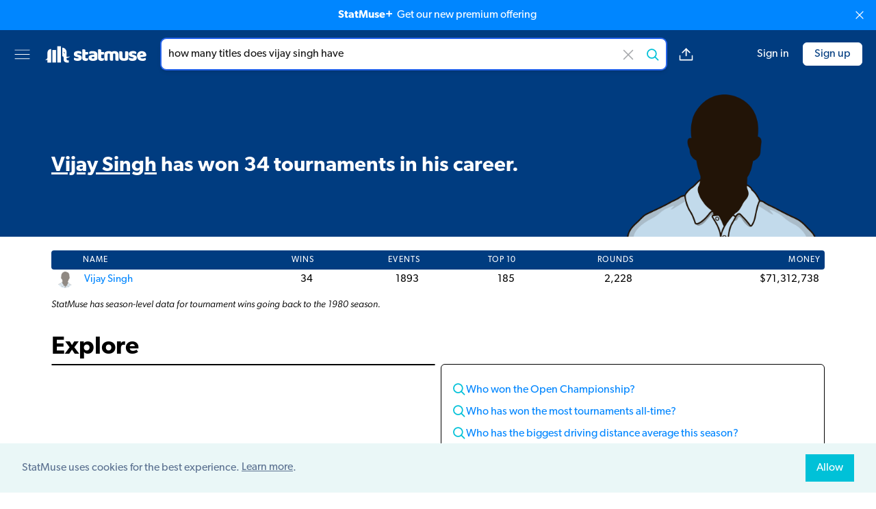

--- FILE ---
content_type: image/svg+xml
request_url: https://cdn.statmuse.com/app/images/icons/twitter-e466efadc7f7e338c6abbb857fa5c608.svg?vsn=d
body_size: 662
content:
<svg enable-background="new 0 0 30 30" height="30" viewBox="0 0 30 30" width="30" xmlns="http://www.w3.org/2000/svg"><path d="m15 0c-8.3 0-15 6.7-15 15s6.7 15 15 15 15-6.7 15-15-6.7-15-15-15zm8.9 9.7c-.5.6-.9 1.1-1.6 1.6 0 0-.2.2-.2.3 0 3.3-1.1 6.1-3.6 8.3-1.7 1.6-3.8 2.4-6.1 2.5s-4.3-.3-6.4-1.4l-.2-.2c2 .2 3.9-.3 5.5-1.6-1.7-.2-2.8-.9-3.4-2.7.6 0 1.1.2 1.6 0-1.7-.6-2.8-1.7-2.8-3.8.5.3 1.1.5 1.7.5-1-.3-1.4-1.1-1.8-2.1-.2-.9 0-1.9.5-2.7 2 2.4 4.5 3.8 7.7 3.9 0-.2 0-.3 0-.5-.2-1.6.6-3 2-3.8 1.4-.6 3.1-.5 4.2.6.2.2.2.2.3.2.6-.2 1.4-.5 2-.8h.2c-.2.6-.6 1.3-1.4 2 .2 0 .3 0 .5-.2.2 0 .3 0 .5-.2.2 0 .3-.2.5-.2s.3-.2.5-.2c-.1.4-.1.4-.2.5z" fill="#00c1d8"/></svg>

--- FILE ---
content_type: application/javascript
request_url: https://cdn.statmuse.com/app/js/65.bae621.js
body_size: 1911
content:
(self.webpackChunkcosmos=self.webpackChunkcosmos||[]).push([[65],{30065:(e,t,r)=>{"use strict";r.r(t),r.d(t,{default:()=>i}),r(82526),r(41817),r(41539),r(32165),r(66992),r(78783),r(33948),r(47042),r(68309),r(91038);var n=r(67294);function o(e,t){(null==t||t>e.length)&&(t=e.length);for(var r=0,n=new Array(t);r<t;r++)n[r]=e[r];return n}function a(e,t){(null==t||t>e.length)&&(t=e.length);for(var r=0,n=new Array(t);r<t;r++)n[r]=e[r];return n}function i(){var e,t,r,i,l,u,c,s=function(e,t){return function(e){if(Array.isArray(e))return e}(e)||function(e,t){var r=null==e?null:"undefined"!=typeof Symbol&&e[Symbol.iterator]||e["@@iterator"];if(null!=r){var n,o,a=[],i=!0,l=!1;try{for(r=r.call(e);!(i=(n=r.next()).done)&&(a.push(n.value),!t||a.length!==t);i=!0);}catch(e){l=!0,o=e}finally{try{i||null==r.return||r.return()}finally{if(l)throw o}}return a}}(e,t)||function(e,t){if(e){if("string"==typeof e)return a(e,t);var r=Object.prototype.toString.call(e).slice(8,-1);return"Object"===r&&e.constructor&&(r=e.constructor.name),"Map"===r||"Set"===r?Array.from(e):"Arguments"===r||/^(?:Ui|I)nt(?:8|16|32)(?:Clamped)?Array$/.test(r)?a(e,t):void 0}}(e,t)||function(){throw new TypeError("Invalid attempt to destructure non-iterable instance.\nIn order to be iterable, non-array objects must have a [Symbol.iterator]() method.")}()}((e="hide-upgrade-banner",t="false",u=(0,n.useState)((function(){if("undefined"==typeof window)return t;try{var r=window.localStorage.getItem(e);return r?JSON.parse(r):t}catch(e){return console.log(e),t}})),c=2,r=function(e){if(Array.isArray(e))return e}(u)||function(e,t){var r=null==e?null:"undefined"!=typeof Symbol&&e[Symbol.iterator]||e["@@iterator"];if(null!=r){var n,o,a=[],i=!0,l=!1;try{for(r=r.call(e);!(i=(n=r.next()).done)&&(a.push(n.value),!t||a.length!==t);i=!0);}catch(e){l=!0,o=e}finally{try{i||null==r.return||r.return()}finally{if(l)throw o}}return a}}(u,c)||function(e,t){if(e){if("string"==typeof e)return o(e,t);var r=Object.prototype.toString.call(e).slice(8,-1);return"Object"===r&&e.constructor&&(r=e.constructor.name),"Map"===r||"Set"===r?Array.from(e):"Arguments"===r||/^(?:Ui|I)nt(?:8|16|32)(?:Clamped)?Array$/.test(r)?o(e,t):void 0}}(u,c)||function(){throw new TypeError("Invalid attempt to destructure non-iterable instance.\nIn order to be iterable, non-array objects must have a [Symbol.iterator]() method.")}(),i=r[0],l=r[1],[i,function(t){try{var r=t instanceof Function?t(i):t;l(r),"undefined"!=typeof window&&window.localStorage.setItem(e,JSON.stringify(r))}catch(e){console.log(e)}}]),2),f=s[0],m=s[1];return"true"===f?null:n.createElement("a",{href:"/signup",className:"hover:no-underline flex items-center bg-secondary text-white px-4 py-2.5 sm:px-3.5 sm:before:flex-1"},n.createElement("p",{className:"leading-6 flex-1 sm:flex-initial"},n.createElement("div",{className:"text-white text-center"},n.createElement("strong",{className:"font-semibold"},"StatMuse+"),"  Get our new premium offering "))," ",n.createElement("div",{className:"flex sm:flex-1 justify-end"},n.createElement("button",{type:"button",className:"-m-3 p-3 focus-visible:outline-offset-[-4px]",onClick:function(e){e.preventDefault(),m("true")}},n.createElement("span",{className:"sr-only"},"Dismiss"),n.createElement("svg",{xmlns:"http://www.w3.org/2000/svg",fill:"none",viewBox:"0 0 24 24",strokeWidth:1.5,stroke:"currentColor",className:"h-5 w-5 text-white","aria-hidden":"true"},n.createElement("path",{strokeLinecap:"round",strokeLinejoin:"round",d:"M6 18L18 6M6 6l12 12"})))))}},41817:(e,t,r)=>{"use strict";var n=r(82109),o=r(19781),a=r(17854),i=r(1702),l=r(92597),u=r(60614),c=r(47976),s=r(41340),f=r(3070).f,m=r(99920),d=a.Symbol,y=d&&d.prototype;if(o&&u(d)&&(!("description"in y)||void 0!==d().description)){var p={},v=function(){var e=arguments.length<1||void 0===arguments[0]?void 0:s(arguments[0]),t=c(y,this)?new d(e):void 0===e?d():d(e);return""===e&&(p[t]=!0),t};m(v,d),v.prototype=y,y.constructor=v;var h="Symbol(test)"==String(d("test")),b=i(y.toString),g=i(y.valueOf),w=/^Symbol\((.*)\)[^)]+$/,S=i("".replace),x=i("".slice);f(y,"description",{configurable:!0,get:function(){var e=g(this),t=b(e);if(l(p,e))return"";var r=h?x(t,7,-1):S(t,w,"$1");return""===r?void 0:r}}),n({global:!0,forced:!0},{Symbol:v})}},32165:(e,t,r)=>{r(97235)("iterator")}}]);
//# sourceMappingURL=https://old.statmuse.com/sourcemaps/65.bae621.js.map

--- FILE ---
content_type: application/javascript
request_url: https://cdn.statmuse.com/app/js/3206.ab5908.js
body_size: 13598
content:
/*! For license information please see 3206.ab5908.js.LICENSE.txt */
(self.webpackChunkcosmos=self.webpackChunkcosmos||[]).push([[3206,5395],{56869:e=>{function t(e,u){return e&&"object"==typeof e?o(e)||i(e)?e:r(e)?function(e,t){if(e.map)return e.map(t);for(var n=[],r=0;r<e.length;r++)n.push(t(e[r]));return n}(e,(function(e){return t(e,u)})):function(e,t,n){if(e.reduce)return e.reduce(t,n);for(var r=0;r<e.length;r++)n=t(n,e[r]);return n}(s(e),(function(r,o){return r[n(o,u)]=t(e[o],u),r}),{}):e}function n(e,t){return t=t||/[_.-](\w|$)/g,e.replace(t,(function(e,t){return t.toUpperCase()}))}e.exports=function(e,r){return"string"==typeof e?n(e,r):t(e,r)};var r=Array.isArray||function(e){return"[object Array]"===Object.prototype.toString.call(e)},o=function(e){return"[object Date]"===Object.prototype.toString.call(e)},i=function(e){return"[object RegExp]"===Object.prototype.toString.call(e)},u=Object.prototype.hasOwnProperty,s=Object.keys||function(e){var t=[];for(var n in e)u.call(e,n)&&t.push(n);return t}},94184:(e,t)=>{var n;!function(){"use strict";var r={}.hasOwnProperty;function o(){for(var e=[],t=0;t<arguments.length;t++){var n=arguments[t];if(n){var i=typeof n;if("string"===i||"number"===i)e.push(n);else if(Array.isArray(n)&&n.length){var u=o.apply(null,n);u&&e.push(u)}else if("object"===i)for(var s in n)r.call(n,s)&&n[s]&&e.push(s)}}return e.join(" ")}e.exports?(o.default=o,e.exports=o):void 0===(n=function(){return o}.apply(t,[]))||(e.exports=n)}()},27065:(e,t,n)=>{"use strict";var r=n(17854),o=n(1702),i=n(19662),u=n(70111),s=n(92597),a=n(50206),c=r.Function,l=o([].concat),f=o([].join),g={},p=function(e,t,n){if(!s(g,t)){for(var r=[],o=0;o<t;o++)r[o]="a["+o+"]";g[t]=c("C,a","return new C("+f(r,",")+")")}return g[t](e,n)};e.exports=c.bind||function(e){var t=i(this),n=t.prototype,r=a(arguments,1),o=function(){var n=l(r,a(arguments));return this instanceof o?p(t,n.length,n):t.apply(e,n)};return u(n)&&(o.prototype=n),o}},21249:(e,t,n)=>{"use strict";var r=n(82109),o=n(42092).map;r({target:"Array",proto:!0,forced:!n(81194)("map")},{map:function(e){return o(this,e,arguments.length>1?arguments[1]:void 0)}})},19601:(e,t,n)=>{var r=n(82109),o=n(21574);r({target:"Object",stat:!0,forced:Object.assign!==o},{assign:o})},30489:(e,t,n)=>{var r=n(82109),o=n(47293),i=n(47908),u=n(79518),s=n(49920);r({target:"Object",stat:!0,forced:o((function(){u(1)})),sham:!s},{getPrototypeOf:function(e){return u(i(e))}})},12419:(e,t,n)=>{var r=n(82109),o=n(35005),i=n(22104),u=n(27065),s=n(39483),a=n(19670),c=n(70111),l=n(70030),f=n(47293),g=o("Reflect","construct"),p=Object.prototype,d=[].push,h=f((function(){function e(){}return!(g((function(){}),[],e)instanceof e)})),y=!f((function(){g((function(){}))})),m=h||y;r({target:"Reflect",stat:!0,forced:m,sham:m},{construct:function(e,t){s(e),a(t);var n=arguments.length<3?e:s(arguments[2]);if(y&&!h)return g(e,t,n);if(e==n){switch(t.length){case 0:return new e;case 1:return new e(t[0]);case 2:return new e(t[0],t[1]);case 3:return new e(t[0],t[1],t[2]);case 4:return new e(t[0],t[1],t[2],t[3])}var r=[null];return i(d,r,t),new(i(u,e,r))}var o=n.prototype,f=l(c(o)?o:p),m=i(e,f,t);return c(m)?m:f}})},41817:(e,t,n)=>{"use strict";var r=n(82109),o=n(19781),i=n(17854),u=n(1702),s=n(92597),a=n(60614),c=n(47976),l=n(41340),f=n(3070).f,g=n(99920),p=i.Symbol,d=p&&p.prototype;if(o&&a(p)&&(!("description"in d)||void 0!==p().description)){var h={},y=function(){var e=arguments.length<1||void 0===arguments[0]?void 0:l(arguments[0]),t=c(d,this)?new p(e):void 0===e?p():p(e);return""===e&&(h[t]=!0),t};g(y,p),y.prototype=d,d.constructor=y;var m="Symbol(test)"==String(p("test")),v=u(d.toString),b=u(d.valueOf),S=/^Symbol\((.*)\)[^)]+$/,w=u("".replace),O=u("".slice);f(d,"description",{configurable:!0,get:function(){var e=b(this),t=v(e);if(s(h,e))return"";var n=m?O(t,7,-1):w(t,S,"$1");return""===n?void 0:n}}),r({global:!0,forced:!0},{Symbol:y})}},32165:(e,t,n)=>{n(97235)("iterator")},63805:e=>{"use strict";e.exports=r,e.exports.isMobile=r,e.exports.default=r;var t=/(android|bb\d+|meego).+mobile|avantgo|bada\/|blackberry|blazer|compal|elaine|fennec|hiptop|iemobile|ip(hone|od)|iris|kindle|lge |maemo|midp|mmp|mobile.+firefox|netfront|opera m(ob|in)i|palm( os)?|phone|p(ixi|re)\/|plucker|pocket|psp|series[46]0|symbian|treo|up\.(browser|link)|vodafone|wap|windows (ce|phone)|xda|xiino/i,n=/(android|bb\d+|meego).+mobile|avantgo|bada\/|blackberry|blazer|compal|elaine|fennec|hiptop|iemobile|ip(hone|od)|iris|kindle|lge |maemo|midp|mmp|mobile.+firefox|netfront|opera m(ob|in)i|palm( os)?|phone|p(ixi|re)\/|plucker|pocket|psp|series[46]0|symbian|treo|up\.(browser|link)|vodafone|wap|windows (ce|phone)|xda|xiino|android|ipad|playbook|silk/i;function r(e){e||(e={});var r=e.ua;if(r||"undefined"==typeof navigator||(r=navigator.userAgent),r&&r.headers&&"string"==typeof r.headers["user-agent"]&&(r=r.headers["user-agent"]),"string"!=typeof r)return!1;var o=e.tablet?n.test(r):t.test(r);return!o&&e.tablet&&e.featureDetect&&navigator&&navigator.maxTouchPoints>1&&-1!==r.indexOf("Macintosh")&&-1!==r.indexOf("Safari")&&(o=!0),o}},1196:e=>{e.exports=function(e,t,n){for(var r=-1,o=null==e?0:e.length;++r<o;)if(n(t,e[r]))return!0;return!1}},38845:e=>{e.exports=function(e,t,n){if("function"!=typeof e)throw new TypeError("Expected a function");return setTimeout((function(){e.apply(void 0,n)}),t)}},45652:(e,t,n)=>{var r=n(88668),o=n(47443),i=n(1196),u=n(74757),s=n(23593),a=n(21814);e.exports=function(e,t,n){var c=-1,l=o,f=e.length,g=!0,p=[],d=p;if(n)g=!1,l=i;else if(f>=200){var h=t?null:s(e);if(h)return a(h);g=!1,l=u,d=new r}else d=t?[]:p;e:for(;++c<f;){var y=e[c],m=t?t(y):y;if(y=n||0!==y?y:0,g&&m==m){for(var v=d.length;v--;)if(d[v]===m)continue e;t&&d.push(m),p.push(y)}else l(d,m,n)||(d!==p&&d.push(m),p.push(y))}return p}},67740:(e,t,n)=>{var r=n(67206),o=n(98612),i=n(3674);e.exports=function(e){return function(t,n,u){var s=Object(t);if(!o(t)){var a=r(n,3);t=i(t),n=function(e){return a(s[e],e,s)}}var c=e(t,n,u);return c>-1?s[a?t[c]:c]:void 0}}},23593:(e,t,n)=>{var r=n(58525),o=n(50308),i=n(21814),u=r&&1/i(new r([,-0]))[1]==1/0?function(e){return new r(e)}:o;e.exports=u},23279:(e,t,n)=>{var r=n(13218),o=n(7771),i=n(14841),u=Math.max,s=Math.min;e.exports=function(e,t,n){var a,c,l,f,g,p,d=0,h=!1,y=!1,m=!0;if("function"!=typeof e)throw new TypeError("Expected a function");function v(t){var n=a,r=c;return a=c=void 0,d=t,f=e.apply(r,n)}function b(e){return d=e,g=setTimeout(w,t),h?v(e):f}function S(e){var n=e-p;return void 0===p||n>=t||n<0||y&&e-d>=l}function w(){var e=o();if(S(e))return O(e);g=setTimeout(w,function(e){var n=t-(e-p);return y?s(n,l-(e-d)):n}(e))}function O(e){return g=void 0,m&&a?v(e):(a=c=void 0,f)}function j(){var e=o(),n=S(e);if(a=arguments,c=this,p=e,n){if(void 0===g)return b(p);if(y)return clearTimeout(g),g=setTimeout(w,t),v(p)}return void 0===g&&(g=setTimeout(w,t)),f}return t=i(t)||0,r(n)&&(h=!!n.leading,l=(y="maxWait"in n)?u(i(n.maxWait)||0,t):l,m="trailing"in n?!!n.trailing:m),j.cancel=function(){void 0!==g&&clearTimeout(g),d=0,a=p=c=g=void 0},j.flush=function(){return void 0===g?f:O(o())},j}},81629:(e,t,n)=>{var r=n(38845),o=n(5976)((function(e,t){return r(e,1,t)}));e.exports=o},13311:(e,t,n)=>{var r=n(67740)(n(30998));e.exports=r},30998:(e,t,n)=>{var r=n(41848),o=n(67206),i=n(40554),u=Math.max;e.exports=function(e,t,n){var s=null==e?0:e.length;if(!s)return-1;var a=null==n?0:i(n);return a<0&&(a=u(s+a,0)),r(e,o(t,3),a)}},68302:(e,t,n)=>{var r=n(92822)("defer",n(81629),n(69087));r.placeholder=n(69306),e.exports=r},84063:(e,t,n)=>{var r=n(92822)("find",n(13311));r.placeholder=n(69306),e.exports=r},77606:(e,t,n)=>{var r=n(92822)("isEmpty",n(41609),n(69087));r.placeholder=n(69306),e.exports=r},80841:(e,t,n)=>{var r=n(92822)("isFunction",n(23560),n(69087));r.placeholder=n(69306),e.exports=r},80369:(e,t,n)=>{var r=n(92822)("negate",n(94885),n(69087));r.placeholder=n(69306),e.exports=r},49338:(e,t,n)=>{var r=n(92822)("throttle",n(23493));r.placeholder=n(69306),e.exports=r},83049:(e,t,n)=>{var r=n(92822)("uniqBy",n(45578));r.placeholder=n(69306),e.exports=r},41609:(e,t,n)=>{var r=n(280),o=n(64160),i=n(35694),u=n(1469),s=n(98612),a=n(44144),c=n(25726),l=n(36719),f=Object.prototype.hasOwnProperty;e.exports=function(e){if(null==e)return!0;if(s(e)&&(u(e)||"string"==typeof e||"function"==typeof e.splice||a(e)||l(e)||i(e)))return!e.length;var t=o(e);if("[object Map]"==t||"[object Set]"==t)return!e.size;if(c(e))return!r(e).length;for(var n in e)if(f.call(e,n))return!1;return!0}},94885:e=>{e.exports=function(e){if("function"!=typeof e)throw new TypeError("Expected a function");return function(){var t=arguments;switch(t.length){case 0:return!e.call(this);case 1:return!e.call(this,t[0]);case 2:return!e.call(this,t[0],t[1]);case 3:return!e.call(this,t[0],t[1],t[2])}return!e.apply(this,t)}}},7771:(e,t,n)=>{var r=n(55639);e.exports=function(){return r.Date.now()}},23493:(e,t,n)=>{var r=n(23279),o=n(13218);e.exports=function(e,t,n){var i=!0,u=!0;if("function"!=typeof e)throw new TypeError("Expected a function");return o(n)&&(i="leading"in n?!!n.leading:i,u="trailing"in n?!!n.trailing:u),r(e,t,{leading:i,maxWait:t,trailing:u})}},45578:(e,t,n)=>{var r=n(67206),o=n(45652);e.exports=function(e,t){return e&&e.length?o(e,r(t,2)):[]}},38394:(e,t,n)=>{"use strict";t.default=void 0;var r=function(e){if(e&&e.__esModule)return e;if(null===e||"object"!==l(e)&&"function"!=typeof e)return{default:e};var t=c();if(t&&t.has(e))return t.get(e);var n={},r=Object.defineProperty&&Object.getOwnPropertyDescriptor;for(var o in e)if(Object.prototype.hasOwnProperty.call(e,o)){var i=r?Object.getOwnPropertyDescriptor(e,o):null;i&&(i.get||i.set)?Object.defineProperty(n,o,i):n[o]=e[o]}return n.default=e,t&&t.set(e,n),n}(n(67294)),o=a(n(45697)),i=a(n(11444)),u=a(n(37402)),s=n(97581);function a(e){return e&&e.__esModule?e:{default:e}}function c(){if("function"!=typeof WeakMap)return null;var e=new WeakMap;return c=function(){return e},e}function l(e){return l="function"==typeof Symbol&&"symbol"==typeof Symbol.iterator?function(e){return typeof e}:function(e){return e&&"function"==typeof Symbol&&e.constructor===Symbol&&e!==Symbol.prototype?"symbol":typeof e},l(e)}function f(e,t){var n=Object.keys(e);if(Object.getOwnPropertySymbols){var r=Object.getOwnPropertySymbols(e);t&&(r=r.filter((function(t){return Object.getOwnPropertyDescriptor(e,t).enumerable}))),n.push.apply(n,r)}return n}function g(e){for(var t=1;t<arguments.length;t++){var n=null!=arguments[t]?arguments[t]:{};t%2?f(Object(n),!0).forEach((function(t){b(e,t,n[t])})):Object.getOwnPropertyDescriptors?Object.defineProperties(e,Object.getOwnPropertyDescriptors(n)):f(Object(n)).forEach((function(t){Object.defineProperty(e,t,Object.getOwnPropertyDescriptor(n,t))}))}return e}function p(e,t){for(var n=0;n<t.length;n++){var r=t[n];r.enumerable=r.enumerable||!1,r.configurable=!0,"value"in r&&(r.writable=!0),Object.defineProperty(e,r.key,r)}}function d(e,t){return!t||"object"!==l(t)&&"function"!=typeof t?h(e):t}function h(e){if(void 0===e)throw new ReferenceError("this hasn't been initialised - super() hasn't been called");return e}function y(){if("undefined"==typeof Reflect||!Reflect.construct)return!1;if(Reflect.construct.sham)return!1;if("function"==typeof Proxy)return!0;try{return Date.prototype.toString.call(Reflect.construct(Date,[],(function(){}))),!0}catch(e){return!1}}function m(e){return m=Object.setPrototypeOf?Object.getPrototypeOf:function(e){return e.__proto__||Object.getPrototypeOf(e)},m(e)}function v(e,t){return v=Object.setPrototypeOf||function(e,t){return e.__proto__=t,e},v(e,t)}function b(e,t,n){return t in e?Object.defineProperty(e,t,{value:n,enumerable:!0,configurable:!0,writable:!0}):e[t]=n,e}var S=function(){return!0},w="suggestions-revealed",O="input-focused",j="input-changed",I="escape-pressed",x=function(e){!function(e,t){if("function"!=typeof t&&null!==t)throw new TypeError("Super expression must either be null or a function");e.prototype=Object.create(t&&t.prototype,{constructor:{value:e,writable:!0,configurable:!0}}),t&&v(e,t)}(c,e);var t,n,o,a=(t=c,function(){var e,n=m(t);if(y()){var r=m(this).constructor;e=Reflect.construct(n,arguments,r)}else e=n.apply(this,arguments);return d(this,e)});function c(e){var t,n=e.alwaysRenderSuggestions;return function(e,t){if(!(e instanceof t))throw new TypeError("Cannot call a class as a function")}(this,c),b(h(t=a.call(this)),"onDocumentMouseDown",(function(e){t.justClickedOnSuggestionsContainer=!1;for(var n=e.detail&&e.detail.target||e.target;null!==n&&n!==document;){if(n.getAttribute&&null!==n.getAttribute("data-suggestion-index"))return;if(n===t.suggestionsContainer)return void(t.justClickedOnSuggestionsContainer=!0);n=n.parentNode}})),b(h(t),"storeAutowhateverRef",(function(e){null!==e&&(t.autowhatever=e)})),b(h(t),"onSuggestionMouseEnter",(function(e,n){var r=n.sectionIndex,o=n.itemIndex;t.updateHighlightedSuggestion(r,o),e.target===t.pressedSuggestion&&(t.justSelectedSuggestion=!0),t.justMouseEntered=!0,setTimeout((function(){t.justMouseEntered=!1}))})),b(h(t),"highlightFirstSuggestion",(function(){t.updateHighlightedSuggestion(t.props.multiSection?0:null,0)})),b(h(t),"onDocumentMouseUp",(function(){t.pressedSuggestion&&!t.justSelectedSuggestion&&t.input.focus(),t.pressedSuggestion=null})),b(h(t),"onSuggestionMouseDown",(function(e){t.justSelectedSuggestion||(t.justSelectedSuggestion=!0,t.pressedSuggestion=e.target)})),b(h(t),"onSuggestionsClearRequested",(function(){var e=t.props.onSuggestionsClearRequested;e&&e()})),b(h(t),"onSuggestionSelected",(function(e,n){var r=t.props,o=r.alwaysRenderSuggestions,i=r.onSuggestionSelected,u=r.onSuggestionsFetchRequested;i&&i(e,n);var s=t.props.shouldKeepSuggestionsOnSelect(n.suggestion);o||s?u({value:n.suggestionValue,reason:"suggestion-selected"}):t.onSuggestionsClearRequested(),t.resetHighlightedSuggestion()})),b(h(t),"onSuggestionClick",(function(e){var n=t.props,r=n.alwaysRenderSuggestions,o=n.focusInputOnSuggestionClick,i=t.getSuggestionIndices(t.findSuggestionElement(e.target)),u=i.sectionIndex,s=i.suggestionIndex,a=t.getSuggestion(u,s),c=t.props.getSuggestionValue(a);t.maybeCallOnChange(e,c,"click"),t.onSuggestionSelected(e,{suggestion:a,suggestionValue:c,suggestionIndex:s,sectionIndex:u,method:"click"});var l=t.props.shouldKeepSuggestionsOnSelect(a);r||l||t.closeSuggestions(),!0===o?t.input.focus():t.onBlur(),setTimeout((function(){t.justSelectedSuggestion=!1}))})),b(h(t),"onBlur",(function(){var e=t.props,n=e.inputProps,r=e.shouldRenderSuggestions,o=n.value,i=n.onBlur,u=t.getHighlightedSuggestion(),s=r(o,"input-blurred");t.setState({isFocused:!1,highlightedSectionIndex:null,highlightedSuggestionIndex:null,highlightedSuggestion:null,valueBeforeUpDown:null,isCollapsed:!s}),i&&i(t.blurEvent,{highlightedSuggestion:u})})),b(h(t),"onSuggestionMouseLeave",(function(e){t.resetHighlightedSuggestion(!1),t.justSelectedSuggestion&&e.target===t.pressedSuggestion&&(t.justSelectedSuggestion=!1)})),b(h(t),"onSuggestionTouchStart",(function(){t.justSelectedSuggestion=!0})),b(h(t),"onSuggestionTouchMove",(function(){t.justSelectedSuggestion=!1,t.pressedSuggestion=null,t.input.focus()})),b(h(t),"itemProps",(function(e){return{"data-section-index":e.sectionIndex,"data-suggestion-index":e.itemIndex,onMouseEnter:t.onSuggestionMouseEnter,onMouseLeave:t.onSuggestionMouseLeave,onMouseDown:t.onSuggestionMouseDown,onTouchStart:t.onSuggestionTouchStart,onTouchMove:t.onSuggestionTouchMove,onClick:t.onSuggestionClick}})),b(h(t),"renderSuggestionsContainer",(function(e){var n=e.containerProps,r=e.children;return(0,t.props.renderSuggestionsContainer)({containerProps:n,children:r,query:t.getQuery()})})),t.state={isFocused:!1,isCollapsed:!n,highlightedSectionIndex:null,highlightedSuggestionIndex:null,highlightedSuggestion:null,valueBeforeUpDown:null},t.justPressedUpDown=!1,t.justMouseEntered=!1,t.pressedSuggestion=null,t}return n=c,o=[{key:"componentDidMount",value:function(){document.addEventListener("mousedown",this.onDocumentMouseDown),document.addEventListener("mouseup",this.onDocumentMouseUp),this.input=this.autowhatever.input,this.suggestionsContainer=this.autowhatever.itemsContainer}},{key:"UNSAFE_componentWillReceiveProps",value:function(e){var t=0===this.state.highlightedSuggestionIndex&&this.props.highlightFirstSuggestion&&!e.highlightFirstSuggestion;(0,i.default)(e.suggestions,this.props.suggestions)?e.highlightFirstSuggestion&&e.suggestions.length>0&&!1===this.justPressedUpDown&&!1===this.justMouseEntered?this.highlightFirstSuggestion():t&&this.resetHighlightedSuggestion():this.willRenderSuggestions(e,"suggestions-updated")?(this.state.isCollapsed&&!this.justSelectedSuggestion&&this.revealSuggestions(),t&&this.resetHighlightedSuggestion()):this.resetHighlightedSuggestion()}},{key:"componentDidUpdate",value:function(e,t){var n=this.props,r=n.suggestions,o=n.onSuggestionHighlighted,u=n.highlightFirstSuggestion;if(!(0,i.default)(r,e.suggestions)&&r.length>0&&u)this.highlightFirstSuggestion();else if(o){var s=this.getHighlightedSuggestion();s!=t.highlightedSuggestion&&o({suggestion:s})}}},{key:"componentWillUnmount",value:function(){document.removeEventListener("mousedown",this.onDocumentMouseDown),document.removeEventListener("mouseup",this.onDocumentMouseUp)}},{key:"updateHighlightedSuggestion",value:function(e,t,n){var r=this;this.setState((function(o){var i=o.valueBeforeUpDown;return null===t?i=null:null===i&&void 0!==n&&(i=n),{highlightedSectionIndex:e,highlightedSuggestionIndex:t,highlightedSuggestion:null===t?null:r.getSuggestion(e,t),valueBeforeUpDown:i}}))}},{key:"resetHighlightedSuggestion",value:function(){var e=!(arguments.length>0&&void 0!==arguments[0])||arguments[0];this.setState((function(t){var n=t.valueBeforeUpDown;return{highlightedSectionIndex:null,highlightedSuggestionIndex:null,highlightedSuggestion:null,valueBeforeUpDown:e?null:n}}))}},{key:"revealSuggestions",value:function(){this.setState({isCollapsed:!1})}},{key:"closeSuggestions",value:function(){this.setState({highlightedSectionIndex:null,highlightedSuggestionIndex:null,highlightedSuggestion:null,valueBeforeUpDown:null,isCollapsed:!0})}},{key:"getSuggestion",value:function(e,t){var n=this.props,r=n.suggestions,o=n.multiSection,i=n.getSectionSuggestions;return o?i(r[e])[t]:r[t]}},{key:"getHighlightedSuggestion",value:function(){var e=this.state,t=e.highlightedSectionIndex,n=e.highlightedSuggestionIndex;return null===n?null:this.getSuggestion(t,n)}},{key:"getSuggestionValueByIndex",value:function(e,t){return(0,this.props.getSuggestionValue)(this.getSuggestion(e,t))}},{key:"getSuggestionIndices",value:function(e){var t=e.getAttribute("data-section-index"),n=e.getAttribute("data-suggestion-index");return{sectionIndex:"string"==typeof t?parseInt(t,10):null,suggestionIndex:parseInt(n,10)}}},{key:"findSuggestionElement",value:function(e){var t=e;do{if(t.getAttribute&&null!==t.getAttribute("data-suggestion-index"))return t;t=t.parentNode}while(null!==t);throw console.error("Clicked element:",e),new Error("Couldn't find suggestion element")}},{key:"maybeCallOnChange",value:function(e,t,n){var r=this.props.inputProps,o=r.value,i=r.onChange;t!==o&&i(e,{newValue:t,method:n})}},{key:"willRenderSuggestions",value:function(e,t){var n=e.suggestions,r=e.inputProps,o=e.shouldRenderSuggestions,i=r.value;return n.length>0&&o(i,t)}},{key:"getQuery",value:function(){var e=this.props.inputProps.value,t=this.state.valueBeforeUpDown;return(null===t?e:t).trim()}},{key:"render",value:function(){var e=this,t=this.props,n=t.suggestions,o=t.renderInputComponent,i=t.onSuggestionsFetchRequested,a=t.renderSuggestion,c=t.inputProps,l=t.multiSection,f=t.renderSectionTitle,p=t.id,d=t.getSectionSuggestions,h=t.theme,y=t.getSuggestionValue,m=t.alwaysRenderSuggestions,v=t.highlightFirstSuggestion,b=t.containerProps,x=this.state,P=x.isFocused,C=x.isCollapsed,_=x.highlightedSectionIndex,k=x.highlightedSuggestionIndex,R=x.valueBeforeUpDown,D=m?S:this.props.shouldRenderSuggestions,E=c.value,T=c.onFocus,M=c.onKeyDown,F=this.willRenderSuggestions(this.props,"render"),H=m||P&&!C&&F,A=H?n:[],q=g({},c,{onFocus:function(t){if(!e.justSelectedSuggestion&&!e.justClickedOnSuggestionsContainer){var n=D(E,O);e.setState({isFocused:!0,isCollapsed:!n}),T&&T(t),n&&i({value:E,reason:O})}},onBlur:function(t){e.justClickedOnSuggestionsContainer?e.input.focus():(e.blurEvent=t,e.justSelectedSuggestion||(e.onBlur(),e.onSuggestionsClearRequested()))},onChange:function(t){var n=t.target.value,r=D(n,j);e.maybeCallOnChange(t,n,"type"),e.suggestionsContainer&&(e.suggestionsContainer.scrollTop=0),e.setState(g({},v?{}:{highlightedSectionIndex:null,highlightedSuggestionIndex:null,highlightedSuggestion:null},{valueBeforeUpDown:null,isCollapsed:!r})),r?i({value:n,reason:j}):e.onSuggestionsClearRequested()},onKeyDown:function(t,r){var o=t.keyCode;switch(o){case 40:case 38:if(C)D(E,w)&&(i({value:E,reason:w}),e.revealSuggestions(),t.preventDefault());else if(n.length>0){var u,s=r.newHighlightedSectionIndex,a=r.newHighlightedItemIndex;u=null===a?null===R?E:R:e.getSuggestionValueByIndex(s,a),e.updateHighlightedSuggestion(s,a,E),e.maybeCallOnChange(t,u,40===o?"down":"up"),t.preventDefault()}e.justPressedUpDown=!0,setTimeout((function(){e.justPressedUpDown=!1}));break;case 13:if(229===t.keyCode)break;var c=e.getHighlightedSuggestion();if(H&&!m&&e.closeSuggestions(),null!=c){t.preventDefault();var l=y(c);e.maybeCallOnChange(t,l,"enter"),e.onSuggestionSelected(t,{suggestion:c,suggestionValue:l,suggestionIndex:k,sectionIndex:_,method:"enter"}),e.justSelectedSuggestion=!0,setTimeout((function(){e.justSelectedSuggestion=!1}))}break;case 27:H&&t.preventDefault();var f=H&&!m;null===R?f||(e.maybeCallOnChange(t,"","escape"),D("",I)?i({value:"",reason:I}):e.onSuggestionsClearRequested()):e.maybeCallOnChange(t,R,"escape"),f?(e.onSuggestionsClearRequested(),e.closeSuggestions()):e.resetHighlightedSuggestion()}M&&M(t)}}),L={query:this.getQuery()};return r.default.createElement(u.default,{multiSection:l,items:A,renderInputComponent:o,renderItemsContainer:this.renderSuggestionsContainer,renderItem:a,renderItemData:L,renderSectionTitle:f,getSectionItems:d,highlightedSectionIndex:_,highlightedItemIndex:k,containerProps:b,inputProps:q,itemProps:this.itemProps,theme:(0,s.mapToAutowhateverTheme)(h),id:p,ref:this.storeAutowhateverRef})}}],o&&p(n.prototype,o),c}(r.Component);t.default=x,b(x,"propTypes",{suggestions:o.default.array.isRequired,onSuggestionsFetchRequested:function(e,t){if("function"!=typeof e[t])throw new Error("'onSuggestionsFetchRequested' must be implemented. See: https://github.com/moroshko/react-autosuggest#onSuggestionsFetchRequestedProp")},onSuggestionsClearRequested:function(e,t){var n=e[t];if(!1===e.alwaysRenderSuggestions&&"function"!=typeof n)throw new Error("'onSuggestionsClearRequested' must be implemented. See: https://github.com/moroshko/react-autosuggest#onSuggestionsClearRequestedProp")},shouldKeepSuggestionsOnSelect:o.default.func,onSuggestionSelected:o.default.func,onSuggestionHighlighted:o.default.func,renderInputComponent:o.default.func,renderSuggestionsContainer:o.default.func,getSuggestionValue:o.default.func.isRequired,renderSuggestion:o.default.func.isRequired,inputProps:function(e,t){var n=e[t];if(!n)throw new Error("'inputProps' must be passed.");if(!Object.prototype.hasOwnProperty.call(n,"value"))throw new Error("'inputProps' must have 'value'.");if(!Object.prototype.hasOwnProperty.call(n,"onChange"))throw new Error("'inputProps' must have 'onChange'.")},shouldRenderSuggestions:o.default.func,alwaysRenderSuggestions:o.default.bool,multiSection:o.default.bool,renderSectionTitle:function(e,t){var n=e[t];if(!0===e.multiSection&&"function"!=typeof n)throw new Error("'renderSectionTitle' must be implemented. See: https://github.com/moroshko/react-autosuggest#renderSectionTitleProp")},getSectionSuggestions:function(e,t){var n=e[t];if(!0===e.multiSection&&"function"!=typeof n)throw new Error("'getSectionSuggestions' must be implemented. See: https://github.com/moroshko/react-autosuggest#getSectionSuggestionsProp")},focusInputOnSuggestionClick:o.default.bool,highlightFirstSuggestion:o.default.bool,theme:o.default.object,id:o.default.string,containerProps:o.default.object}),b(x,"defaultProps",{renderSuggestionsContainer:function(e){var t=e.containerProps,n=e.children;return r.default.createElement("div",t,n)},shouldRenderSuggestions:function(e){return e.trim().length>0},alwaysRenderSuggestions:!1,multiSection:!1,shouldKeepSuggestionsOnSelect:function(){return!1},focusInputOnSuggestionClick:!0,highlightFirstSuggestion:!1,theme:s.defaultTheme,id:"1",containerProps:{}})},37402:(e,t,n)=>{"use strict";Object.defineProperty(t,"__esModule",{value:!0}),t.default=void 0;var r=function(e){if(e&&e.__esModule)return e;if(null===e||"object"!==d(e)&&"function"!=typeof e)return{default:e};var t=l();if(t&&t.has(e))return t.get(e);var n={},r=Object.defineProperty&&Object.getOwnPropertyDescriptor;for(var o in e)if(Object.prototype.hasOwnProperty.call(e,o)){var i=r?Object.getOwnPropertyDescriptor(e,o):null;i&&(i.get||i.set)?Object.defineProperty(n,o,i):n[o]=e[o]}return n.default=e,t&&t.set(e,n),n}(n(67294)),o=c(n(45697)),i=c(n(82383)),u=c(n(28379)),s=c(n(27752)),a=c(n(28210));function c(e){return e&&e.__esModule?e:{default:e}}function l(){if("function"!=typeof WeakMap)return null;var e=new WeakMap;return l=function(){return e},e}function f(e,t){var n=Object.keys(e);if(Object.getOwnPropertySymbols){var r=Object.getOwnPropertySymbols(e);t&&(r=r.filter((function(t){return Object.getOwnPropertyDescriptor(e,t).enumerable}))),n.push.apply(n,r)}return n}function g(e){for(var t=1;t<arguments.length;t++){var n=null!=arguments[t]?arguments[t]:{};t%2?f(Object(n),!0).forEach((function(t){w(e,t,n[t])})):Object.getOwnPropertyDescriptors?Object.defineProperties(e,Object.getOwnPropertyDescriptors(n)):f(Object(n)).forEach((function(t){Object.defineProperty(e,t,Object.getOwnPropertyDescriptor(n,t))}))}return e}function p(e,t){(null==t||t>e.length)&&(t=e.length);for(var n=0,r=new Array(t);n<t;n++)r[n]=e[n];return r}function d(e){return d="function"==typeof Symbol&&"symbol"==typeof Symbol.iterator?function(e){return typeof e}:function(e){return e&&"function"==typeof Symbol&&e.constructor===Symbol&&e!==Symbol.prototype?"symbol":typeof e},d(e)}function h(e,t){for(var n=0;n<t.length;n++){var r=t[n];r.enumerable=r.enumerable||!1,r.configurable=!0,"value"in r&&(r.writable=!0),Object.defineProperty(e,r.key,r)}}function y(e,t){return!t||"object"!==d(t)&&"function"!=typeof t?m(e):t}function m(e){if(void 0===e)throw new ReferenceError("this hasn't been initialised - super() hasn't been called");return e}function v(){if("undefined"==typeof Reflect||!Reflect.construct)return!1;if(Reflect.construct.sham)return!1;if("function"==typeof Proxy)return!0;try{return Date.prototype.toString.call(Reflect.construct(Date,[],(function(){}))),!0}catch(e){return!1}}function b(e){return b=Object.setPrototypeOf?Object.getPrototypeOf:function(e){return e.__proto__||Object.getPrototypeOf(e)},b(e)}function S(e,t){return S=Object.setPrototypeOf||function(e,t){return e.__proto__=t,e},S(e,t)}function w(e,t,n){return t in e?Object.defineProperty(e,t,{value:n,enumerable:!0,configurable:!0,writable:!0}):e[t]=n,e}var O={},j=function(e){!function(e,t){if("function"!=typeof t&&null!==t)throw new TypeError("Super expression must either be null or a function");e.prototype=Object.create(t&&t.prototype,{constructor:{value:e,writable:!0,configurable:!0}}),t&&S(e,t)}(l,e);var t,n,o,c=(t=l,function(){var e,n=b(t);if(v()){var r=b(this).constructor;e=Reflect.construct(n,arguments,r)}else e=n.apply(this,arguments);return y(this,e)});function l(e){var t;return function(e,t){if(!(e instanceof t))throw new TypeError("Cannot call a class as a function")}(this,l),w(m(t=c.call(this,e)),"storeInputReference",(function(e){null!==e&&(t.input=e);var n=t.props.inputProps.ref;n&&("function"==typeof n?n(e):"object"===d(n)&&Object.prototype.hasOwnProperty.call(n,"current")&&(n.current=e))})),w(m(t),"storeItemsContainerReference",(function(e){null!==e&&(t.itemsContainer=e)})),w(m(t),"onHighlightedItemChange",(function(e){t.highlightedItem=e})),w(m(t),"getItemId",(function(e,n){if(null===n)return null;var r=t.props.id,o=null===e?"":"section-".concat(e);return"react-autowhatever-".concat(r,"-").concat(o,"-item-").concat(n)})),w(m(t),"onFocus",(function(e){var n=t.props.inputProps;t.setState({isInputFocused:!0}),n.onFocus&&n.onFocus(e)})),w(m(t),"onBlur",(function(e){var n=t.props.inputProps;t.setState({isInputFocused:!1}),n.onBlur&&n.onBlur(e)})),w(m(t),"onKeyDown",(function(e){var n,r,o=t.props,i=o.inputProps,u=o.highlightedSectionIndex,s=o.highlightedItemIndex,a=e.keyCode;switch(a){case 40:case 38:var c=40===a?"next":"prev",l=(n=t.sectionIterator[c]([u,s]),r=2,function(e){if(Array.isArray(e))return e}(n)||function(e,t){if("undefined"!=typeof Symbol&&Symbol.iterator in Object(e)){var n=[],r=!0,o=!1,i=void 0;try{for(var u,s=e[Symbol.iterator]();!(r=(u=s.next()).done)&&(n.push(u.value),!t||n.length!==t);r=!0);}catch(e){o=!0,i=e}finally{try{r||null==s.return||s.return()}finally{if(o)throw i}}return n}}(n,r)||function(e,t){if(e){if("string"==typeof e)return p(e,t);var n=Object.prototype.toString.call(e).slice(8,-1);return"Object"===n&&e.constructor&&(n=e.constructor.name),"Map"===n||"Set"===n?Array.from(n):"Arguments"===n||/^(?:Ui|I)nt(?:8|16|32)(?:Clamped)?Array$/.test(n)?p(e,t):void 0}}(n,r)||function(){throw new TypeError("Invalid attempt to destructure non-iterable instance.\nIn order to be iterable, non-array objects must have a [Symbol.iterator]() method.")}()),f=l[0],g=l[1];i.onKeyDown(e,{newHighlightedSectionIndex:f,newHighlightedItemIndex:g});break;default:i.onKeyDown(e,{highlightedSectionIndex:u,highlightedItemIndex:s})}})),t.highlightedItem=null,t.state={isInputFocused:!1},t.setSectionsItems(e),t.setSectionIterator(e),t.setTheme(e),t}return n=l,(o=[{key:"componentDidMount",value:function(){this.ensureHighlightedItemIsVisible()}},{key:"UNSAFE_componentWillReceiveProps",value:function(e){e.items!==this.props.items&&this.setSectionsItems(e),e.items===this.props.items&&e.multiSection===this.props.multiSection||this.setSectionIterator(e),e.theme!==this.props.theme&&this.setTheme(e)}},{key:"componentDidUpdate",value:function(){this.ensureHighlightedItemIsVisible()}},{key:"setSectionsItems",value:function(e){e.multiSection&&(this.sectionsItems=e.items.map((function(t){return e.getSectionItems(t)})),this.sectionsLengths=this.sectionsItems.map((function(e){return e.length})),this.allSectionsAreEmpty=this.sectionsLengths.every((function(e){return 0===e})))}},{key:"setSectionIterator",value:function(e){this.sectionIterator=(0,i.default)({multiSection:e.multiSection,data:e.multiSection?this.sectionsLengths:e.items.length})}},{key:"setTheme",value:function(e){this.theme=(0,u.default)(e.theme)}},{key:"renderSections",value:function(){var e=this;if(this.allSectionsAreEmpty)return null;var t=this.theme,n=this.props,o=n.id,i=n.items,u=n.renderItem,c=n.renderItemData,l=n.renderSectionTitle,f=n.highlightedSectionIndex,g=n.highlightedItemIndex,p=n.itemProps;return i.map((function(n,i){var d="react-autowhatever-".concat(o,"-"),h="".concat(d,"section-").concat(i,"-"),y=0===i;return r.default.createElement("div",t("".concat(h,"container"),"sectionContainer",y&&"sectionContainerFirst"),r.default.createElement(s.default,{section:n,renderSectionTitle:l,theme:t,sectionKeyPrefix:h}),r.default.createElement(a.default,{items:e.sectionsItems[i],itemProps:p,renderItem:u,renderItemData:c,sectionIndex:i,highlightedItemIndex:f===i?g:null,onHighlightedItemChange:e.onHighlightedItemChange,getItemId:e.getItemId,theme:t,keyPrefix:d,ref:e.storeItemsListReference}))}))}},{key:"renderItems",value:function(){var e=this.props.items;if(0===e.length)return null;var t=this.theme,n=this.props,o=n.id,i=n.renderItem,u=n.renderItemData,s=n.highlightedSectionIndex,c=n.highlightedItemIndex,l=n.itemProps;return r.default.createElement(a.default,{items:e,itemProps:l,renderItem:i,renderItemData:u,highlightedItemIndex:null===s?c:null,onHighlightedItemChange:this.onHighlightedItemChange,getItemId:this.getItemId,theme:t,keyPrefix:"react-autowhatever-".concat(o,"-")})}},{key:"ensureHighlightedItemIsVisible",value:function(){var e=this.highlightedItem;if(e){var t=this.itemsContainer,n=e.offsetParent===t?e.offsetTop:e.offsetTop-t.offsetTop,r=t.scrollTop;n<r?r=n:n+e.offsetHeight>r+t.offsetHeight&&(r=n+e.offsetHeight-t.offsetHeight),r!==t.scrollTop&&(t.scrollTop=r)}}},{key:"render",value:function(){var e=this.theme,t=this.props,n=t.id,o=t.multiSection,i=t.renderInputComponent,u=t.renderItemsContainer,s=t.highlightedSectionIndex,a=t.highlightedItemIndex,c=this.state.isInputFocused,l=o?this.renderSections():this.renderItems(),f=null!==l,p=this.getItemId(s,a),d="react-autowhatever-".concat(n),h=g({role:"combobox","aria-haspopup":"listbox","aria-owns":d,"aria-expanded":f},e("react-autowhatever-".concat(n,"-container"),"container",f&&"containerOpen"),{},this.props.containerProps),y=i(g({type:"text",value:"",autoComplete:"off","aria-autocomplete":"list","aria-controls":d,"aria-activedescendant":p},e("react-autowhatever-".concat(n,"-input"),"input",f&&"inputOpen",c&&"inputFocused"),{},this.props.inputProps,{onFocus:this.onFocus,onBlur:this.onBlur,onKeyDown:this.props.inputProps.onKeyDown&&this.onKeyDown,ref:this.storeInputReference})),m=u({containerProps:g({id:d,role:"listbox"},e("react-autowhatever-".concat(n,"-items-container"),"itemsContainer",f&&"itemsContainerOpen"),{ref:this.storeItemsContainerReference}),children:l});return r.default.createElement("div",h,y,m)}}])&&h(n.prototype,o),l}(r.Component);t.default=j,w(j,"propTypes",{id:o.default.string,multiSection:o.default.bool,renderInputComponent:o.default.func,renderItemsContainer:o.default.func,items:o.default.array.isRequired,renderItem:o.default.func,renderItemData:o.default.object,renderSectionTitle:o.default.func,getSectionItems:o.default.func,containerProps:o.default.object,inputProps:o.default.object,itemProps:o.default.oneOfType([o.default.object,o.default.func]),highlightedSectionIndex:o.default.number,highlightedItemIndex:o.default.number,theme:o.default.oneOfType([o.default.object,o.default.array])}),w(j,"defaultProps",{id:"1",multiSection:!1,renderInputComponent:function(e){return r.default.createElement("input",e)},renderItemsContainer:function(e){var t=e.containerProps,n=e.children;return r.default.createElement("div",t,n)},renderItem:function(){throw new Error("`renderItem` must be provided")},renderItemData:O,renderSectionTitle:function(){throw new Error("`renderSectionTitle` must be provided")},getSectionItems:function(){throw new Error("`getSectionItems` must be provided")},containerProps:O,inputProps:O,itemProps:O,highlightedSectionIndex:null,highlightedItemIndex:null,theme:{container:"react-autowhatever__container",containerOpen:"react-autowhatever__container--open",input:"react-autowhatever__input",inputOpen:"react-autowhatever__input--open",inputFocused:"react-autowhatever__input--focused",itemsContainer:"react-autowhatever__items-container",itemsContainerOpen:"react-autowhatever__items-container--open",itemsList:"react-autowhatever__items-list",item:"react-autowhatever__item",itemFirst:"react-autowhatever__item--first",itemHighlighted:"react-autowhatever__item--highlighted",sectionContainer:"react-autowhatever__section-container",sectionContainerFirst:"react-autowhatever__section-container--first",sectionTitle:"react-autowhatever__section-title"}})},49314:(e,t,n)=>{"use strict";Object.defineProperty(t,"__esModule",{value:!0}),t.default=void 0;var r=function(e){if(e&&e.__esModule)return e;if(null===e||"object"!==a(e)&&"function"!=typeof e)return{default:e};var t=s();if(t&&t.has(e))return t.get(e);var n={},r=Object.defineProperty&&Object.getOwnPropertyDescriptor;for(var o in e)if(Object.prototype.hasOwnProperty.call(e,o)){var i=r?Object.getOwnPropertyDescriptor(e,o):null;i&&(i.get||i.set)?Object.defineProperty(n,o,i):n[o]=e[o]}return n.default=e,t&&t.set(e,n),n}(n(67294)),o=u(n(45697)),i=u(n(80770));function u(e){return e&&e.__esModule?e:{default:e}}function s(){if("function"!=typeof WeakMap)return null;var e=new WeakMap;return s=function(){return e},e}function a(e){return a="function"==typeof Symbol&&"symbol"==typeof Symbol.iterator?function(e){return typeof e}:function(e){return e&&"function"==typeof Symbol&&e.constructor===Symbol&&e!==Symbol.prototype?"symbol":typeof e},a(e)}function c(){return c=Object.assign||function(e){for(var t=1;t<arguments.length;t++){var n=arguments[t];for(var r in n)Object.prototype.hasOwnProperty.call(n,r)&&(e[r]=n[r])}return e},c.apply(this,arguments)}function l(e,t){var n=Object.keys(e);if(Object.getOwnPropertySymbols){var r=Object.getOwnPropertySymbols(e);t&&(r=r.filter((function(t){return Object.getOwnPropertyDescriptor(e,t).enumerable}))),n.push.apply(n,r)}return n}function f(e,t){if(!(e instanceof t))throw new TypeError("Cannot call a class as a function")}function g(e,t){for(var n=0;n<t.length;n++){var r=t[n];r.enumerable=r.enumerable||!1,r.configurable=!0,"value"in r&&(r.writable=!0),Object.defineProperty(e,r.key,r)}}function p(e,t){return!t||"object"!==a(t)&&"function"!=typeof t?d(e):t}function d(e){if(void 0===e)throw new ReferenceError("this hasn't been initialised - super() hasn't been called");return e}function h(){if("undefined"==typeof Reflect||!Reflect.construct)return!1;if(Reflect.construct.sham)return!1;if("function"==typeof Proxy)return!0;try{return Date.prototype.toString.call(Reflect.construct(Date,[],(function(){}))),!0}catch(e){return!1}}function y(e){return y=Object.setPrototypeOf?Object.getPrototypeOf:function(e){return e.__proto__||Object.getPrototypeOf(e)},y(e)}function m(e,t){return m=Object.setPrototypeOf||function(e,t){return e.__proto__=t,e},m(e,t)}function v(e,t,n){return t in e?Object.defineProperty(e,t,{value:n,enumerable:!0,configurable:!0,writable:!0}):e[t]=n,e}var b=function(e){!function(e,t){if("function"!=typeof t&&null!==t)throw new TypeError("Super expression must either be null or a function");e.prototype=Object.create(t&&t.prototype,{constructor:{value:e,writable:!0,configurable:!0}}),t&&m(e,t)}(s,e);var t,n,o,u=(t=s,function(){var e,n=y(t);if(h()){var r=y(this).constructor;e=Reflect.construct(n,arguments,r)}else e=n.apply(this,arguments);return p(this,e)});function s(){var e;f(this,s);for(var t=arguments.length,n=new Array(t),r=0;r<t;r++)n[r]=arguments[r];return v(d(e=u.call.apply(u,[this].concat(n))),"storeItemReference",(function(t){null!==t&&(e.item=t)})),v(d(e),"onMouseEnter",(function(t){var n=e.props,r=n.sectionIndex,o=n.itemIndex;e.props.onMouseEnter(t,{sectionIndex:r,itemIndex:o})})),v(d(e),"onMouseLeave",(function(t){var n=e.props,r=n.sectionIndex,o=n.itemIndex;e.props.onMouseLeave(t,{sectionIndex:r,itemIndex:o})})),v(d(e),"onMouseDown",(function(t){var n=e.props,r=n.sectionIndex,o=n.itemIndex;e.props.onMouseDown(t,{sectionIndex:r,itemIndex:o})})),v(d(e),"onClick",(function(t){var n=e.props,r=n.sectionIndex,o=n.itemIndex;e.props.onClick(t,{sectionIndex:r,itemIndex:o})})),e}return n=s,o=[{key:"shouldComponentUpdate",value:function(e){return(0,i.default)(e,this.props,["renderItemData"])}},{key:"render",value:function(){var e=this.props,t=e.isHighlighted,n=e.item,o=e.renderItem,i=e.renderItemData,u=function(e,t){if(null==e)return{};var n,r,o=function(e,t){if(null==e)return{};var n,r,o={},i=Object.keys(e);for(r=0;r<i.length;r++)n=i[r],t.indexOf(n)>=0||(o[n]=e[n]);return o}(e,t);if(Object.getOwnPropertySymbols){var i=Object.getOwnPropertySymbols(e);for(r=0;r<i.length;r++)n=i[r],t.indexOf(n)>=0||Object.prototype.propertyIsEnumerable.call(e,n)&&(o[n]=e[n])}return o}(e,["isHighlighted","item","renderItem","renderItemData"]);return delete u.sectionIndex,delete u.itemIndex,"function"==typeof u.onMouseEnter&&(u.onMouseEnter=this.onMouseEnter),"function"==typeof u.onMouseLeave&&(u.onMouseLeave=this.onMouseLeave),"function"==typeof u.onMouseDown&&(u.onMouseDown=this.onMouseDown),"function"==typeof u.onClick&&(u.onClick=this.onClick),r.default.createElement("li",c({role:"option"},u,{ref:this.storeItemReference}),o(n,function(e){for(var t=1;t<arguments.length;t++){var n=null!=arguments[t]?arguments[t]:{};t%2?l(Object(n),!0).forEach((function(t){v(e,t,n[t])})):Object.getOwnPropertyDescriptors?Object.defineProperties(e,Object.getOwnPropertyDescriptors(n)):l(Object(n)).forEach((function(t){Object.defineProperty(e,t,Object.getOwnPropertyDescriptor(n,t))}))}return e}({isHighlighted:t},i)))}}],o&&g(n.prototype,o),s}(r.Component);t.default=b,v(b,"propTypes",{sectionIndex:o.default.number,isHighlighted:o.default.bool.isRequired,itemIndex:o.default.number.isRequired,item:o.default.any.isRequired,renderItem:o.default.func.isRequired,renderItemData:o.default.object.isRequired,onMouseEnter:o.default.func,onMouseLeave:o.default.func,onMouseDown:o.default.func,onClick:o.default.func})},28210:(e,t,n)=>{"use strict";Object.defineProperty(t,"__esModule",{value:!0}),t.default=void 0;var r=function(e){if(e&&e.__esModule)return e;if(null===e||"object"!==c(e)&&"function"!=typeof e)return{default:e};var t=a();if(t&&t.has(e))return t.get(e);var n={},r=Object.defineProperty&&Object.getOwnPropertyDescriptor;for(var o in e)if(Object.prototype.hasOwnProperty.call(e,o)){var i=r?Object.getOwnPropertyDescriptor(e,o):null;i&&(i.get||i.set)?Object.defineProperty(n,o,i):n[o]=e[o]}return n.default=e,t&&t.set(e,n),n}(n(67294)),o=s(n(45697)),i=s(n(49314)),u=s(n(80770));function s(e){return e&&e.__esModule?e:{default:e}}function a(){if("function"!=typeof WeakMap)return null;var e=new WeakMap;return a=function(){return e},e}function c(e){return c="function"==typeof Symbol&&"symbol"==typeof Symbol.iterator?function(e){return typeof e}:function(e){return e&&"function"==typeof Symbol&&e.constructor===Symbol&&e!==Symbol.prototype?"symbol":typeof e},c(e)}function l(){return l=Object.assign||function(e){for(var t=1;t<arguments.length;t++){var n=arguments[t];for(var r in n)Object.prototype.hasOwnProperty.call(n,r)&&(e[r]=n[r])}return e},l.apply(this,arguments)}function f(e,t){var n=Object.keys(e);if(Object.getOwnPropertySymbols){var r=Object.getOwnPropertySymbols(e);t&&(r=r.filter((function(t){return Object.getOwnPropertyDescriptor(e,t).enumerable}))),n.push.apply(n,r)}return n}function g(e,t){if(!(e instanceof t))throw new TypeError("Cannot call a class as a function")}function p(e,t){for(var n=0;n<t.length;n++){var r=t[n];r.enumerable=r.enumerable||!1,r.configurable=!0,"value"in r&&(r.writable=!0),Object.defineProperty(e,r.key,r)}}function d(e,t){return!t||"object"!==c(t)&&"function"!=typeof t?h(e):t}function h(e){if(void 0===e)throw new ReferenceError("this hasn't been initialised - super() hasn't been called");return e}function y(){if("undefined"==typeof Reflect||!Reflect.construct)return!1;if(Reflect.construct.sham)return!1;if("function"==typeof Proxy)return!0;try{return Date.prototype.toString.call(Reflect.construct(Date,[],(function(){}))),!0}catch(e){return!1}}function m(e){return m=Object.setPrototypeOf?Object.getPrototypeOf:function(e){return e.__proto__||Object.getPrototypeOf(e)},m(e)}function v(e,t){return v=Object.setPrototypeOf||function(e,t){return e.__proto__=t,e},v(e,t)}function b(e,t,n){return t in e?Object.defineProperty(e,t,{value:n,enumerable:!0,configurable:!0,writable:!0}):e[t]=n,e}var S=function(e){!function(e,t){if("function"!=typeof t&&null!==t)throw new TypeError("Super expression must either be null or a function");e.prototype=Object.create(t&&t.prototype,{constructor:{value:e,writable:!0,configurable:!0}}),t&&v(e,t)}(a,e);var t,n,o,s=(t=a,function(){var e,n=m(t);if(y()){var r=m(this).constructor;e=Reflect.construct(n,arguments,r)}else e=n.apply(this,arguments);return d(this,e)});function a(){var e;g(this,a);for(var t=arguments.length,n=new Array(t),r=0;r<t;r++)n[r]=arguments[r];return b(h(e=s.call.apply(s,[this].concat(n))),"storeHighlightedItemReference",(function(t){e.props.onHighlightedItemChange(null===t?null:t.item)})),e}return n=a,o=[{key:"shouldComponentUpdate",value:function(e){return(0,u.default)(e,this.props,["itemProps"])}},{key:"render",value:function(){var e=this,t=this.props,n=t.items,o=t.itemProps,u=t.renderItem,s=t.renderItemData,a=t.sectionIndex,c=t.highlightedItemIndex,g=t.getItemId,p=t.theme,d=t.keyPrefix,h=null===a?d:"".concat(d,"section-").concat(a,"-"),y="function"==typeof o;return r.default.createElement("ul",l({role:"listbox"},p("".concat(h,"items-list"),"itemsList")),n.map((function(t,n){var d=0===n,m=n===c,v="".concat(h,"item-").concat(n),S=y?o({sectionIndex:a,itemIndex:n}):o,w=function(e){for(var t=1;t<arguments.length;t++){var n=null!=arguments[t]?arguments[t]:{};t%2?f(Object(n),!0).forEach((function(t){b(e,t,n[t])})):Object.getOwnPropertyDescriptors?Object.defineProperties(e,Object.getOwnPropertyDescriptors(n)):f(Object(n)).forEach((function(t){Object.defineProperty(e,t,Object.getOwnPropertyDescriptor(n,t))}))}return e}({id:g(a,n),"aria-selected":m},p(v,"item",d&&"itemFirst",m&&"itemHighlighted"),{},S);return m&&(w.ref=e.storeHighlightedItemReference),r.default.createElement(i.default,l({},w,{sectionIndex:a,isHighlighted:m,itemIndex:n,item:t,renderItem:u,renderItemData:s}))})))}}],o&&p(n.prototype,o),a}(r.Component);t.default=S,b(S,"propTypes",{items:o.default.array.isRequired,itemProps:o.default.oneOfType([o.default.object,o.default.func]),renderItem:o.default.func.isRequired,renderItemData:o.default.object.isRequired,sectionIndex:o.default.number,highlightedItemIndex:o.default.number,onHighlightedItemChange:o.default.func.isRequired,getItemId:o.default.func.isRequired,theme:o.default.func.isRequired,keyPrefix:o.default.string.isRequired}),b(S,"defaultProps",{sectionIndex:null})},27752:(e,t,n)=>{"use strict";Object.defineProperty(t,"__esModule",{value:!0}),t.default=void 0;var r=function(e){if(e&&e.__esModule)return e;if(null===e||"object"!==a(e)&&"function"!=typeof e)return{default:e};var t=s();if(t&&t.has(e))return t.get(e);var n={},r=Object.defineProperty&&Object.getOwnPropertyDescriptor;for(var o in e)if(Object.prototype.hasOwnProperty.call(e,o)){var i=r?Object.getOwnPropertyDescriptor(e,o):null;i&&(i.get||i.set)?Object.defineProperty(n,o,i):n[o]=e[o]}return n.default=e,t&&t.set(e,n),n}(n(67294)),o=u(n(45697)),i=u(n(80770));function u(e){return e&&e.__esModule?e:{default:e}}function s(){if("function"!=typeof WeakMap)return null;var e=new WeakMap;return s=function(){return e},e}function a(e){return a="function"==typeof Symbol&&"symbol"==typeof Symbol.iterator?function(e){return typeof e}:function(e){return e&&"function"==typeof Symbol&&e.constructor===Symbol&&e!==Symbol.prototype?"symbol":typeof e},a(e)}function c(e,t){if(!(e instanceof t))throw new TypeError("Cannot call a class as a function")}function l(e,t){for(var n=0;n<t.length;n++){var r=t[n];r.enumerable=r.enumerable||!1,r.configurable=!0,"value"in r&&(r.writable=!0),Object.defineProperty(e,r.key,r)}}function f(e,t){return!t||"object"!==a(t)&&"function"!=typeof t?function(e){if(void 0===e)throw new ReferenceError("this hasn't been initialised - super() hasn't been called");return e}(e):t}function g(){if("undefined"==typeof Reflect||!Reflect.construct)return!1;if(Reflect.construct.sham)return!1;if("function"==typeof Proxy)return!0;try{return Date.prototype.toString.call(Reflect.construct(Date,[],(function(){}))),!0}catch(e){return!1}}function p(e){return p=Object.setPrototypeOf?Object.getPrototypeOf:function(e){return e.__proto__||Object.getPrototypeOf(e)},p(e)}function d(e,t){return d=Object.setPrototypeOf||function(e,t){return e.__proto__=t,e},d(e,t)}var h,y,m,v=function(e){!function(e,t){if("function"!=typeof t&&null!==t)throw new TypeError("Super expression must either be null or a function");e.prototype=Object.create(t&&t.prototype,{constructor:{value:e,writable:!0,configurable:!0}}),t&&d(e,t)}(s,e);var t,n,o,u=(t=s,function(){var e,n=p(t);if(g()){var r=p(this).constructor;e=Reflect.construct(n,arguments,r)}else e=n.apply(this,arguments);return f(this,e)});function s(){return c(this,s),u.apply(this,arguments)}return n=s,(o=[{key:"shouldComponentUpdate",value:function(e){return(0,i.default)(e,this.props)}},{key:"render",value:function(){var e=this.props,t=e.section,n=e.renderSectionTitle,o=e.theme,i=e.sectionKeyPrefix,u=n(t);return u?r.default.createElement("div",o("".concat(i,"title"),"sectionTitle"),u):null}}])&&l(n.prototype,o),s}(r.Component);t.default=v,h=v,y="propTypes",m={section:o.default.any.isRequired,renderSectionTitle:o.default.func.isRequired,theme:o.default.func.isRequired,sectionKeyPrefix:o.default.string.isRequired},y in h?Object.defineProperty(h,y,{value:m,enumerable:!0,configurable:!0,writable:!0}):h[y]=m},80770:(e,t)=>{"use strict";function n(e){return n="function"==typeof Symbol&&"symbol"==typeof Symbol.iterator?function(e){return typeof e}:function(e){return e&&"function"==typeof Symbol&&e.constructor===Symbol&&e!==Symbol.prototype?"symbol":typeof e},n(e)}Object.defineProperty(t,"__esModule",{value:!0}),t.default=function(e,t){var r=arguments.length>2&&void 0!==arguments[2]?arguments[2]:[];if(e===t)return!1;var o=Object.keys(e),i=Object.keys(t);if(o.length!==i.length)return!0;var u,s,a={};for(u=0,s=r.length;u<s;u++)a[r[u]]=!0;for(u=0,s=o.length;u<s;u++){var c=o[u],l=e[c],f=t[c];if(l!==f){if(!a[c]||null===l||null===f||"object"!==n(l)||"object"!==n(f))return!0;var g=Object.keys(l),p=Object.keys(f);if(g.length!==p.length)return!0;for(var d=0,h=g.length;d<h;d++){var y=g[d];if(l[y]!==f[y])return!0}}}return!1}},58808:(e,t,n)=>{"use strict";e.exports=n(38394).default},97581:(e,t)=>{"use strict";Object.defineProperty(t,"__esModule",{value:!0}),t.mapToAutowhateverTheme=t.defaultTheme=void 0,t.defaultTheme={container:"react-autosuggest__container",containerOpen:"react-autosuggest__container--open",input:"react-autosuggest__input",inputOpen:"react-autosuggest__input--open",inputFocused:"react-autosuggest__input--focused",suggestionsContainer:"react-autosuggest__suggestions-container",suggestionsContainerOpen:"react-autosuggest__suggestions-container--open",suggestionsList:"react-autosuggest__suggestions-list",suggestion:"react-autosuggest__suggestion",suggestionFirst:"react-autosuggest__suggestion--first",suggestionHighlighted:"react-autosuggest__suggestion--highlighted",sectionContainer:"react-autosuggest__section-container",sectionContainerFirst:"react-autosuggest__section-container--first",sectionTitle:"react-autosuggest__section-title"},t.mapToAutowhateverTheme=function(e){var t={};for(var n in e)switch(n){case"suggestionsContainer":t.itemsContainer=e[n];break;case"suggestionsContainerOpen":t.itemsContainerOpen=e[n];break;case"suggestion":t.item=e[n];break;case"suggestionFirst":t.itemFirst=e[n];break;case"suggestionHighlighted":t.itemHighlighted=e[n];break;case"suggestionsList":t.itemsList=e[n];break;default:t[n]=e[n]}return t}},33466:(e,t,n)=>{"use strict";n.d(t,{Z:()=>d});var r=n(87462),o=n(67294);const i=o.useLayoutEffect;var u=function(e,t){"function"!=typeof e?e.current=t:e(t)};var s={"min-height":"0","max-height":"none",height:"0",visibility:"hidden",overflow:"hidden",position:"absolute","z-index":"-1000",top:"0",right:"0"},a=function(e){Object.keys(s).forEach((function(t){e.style.setProperty(t,s[t],"important")}))},c=null,l=function(){},f=["borderBottomWidth","borderLeftWidth","borderRightWidth","borderTopWidth","boxSizing","fontFamily","fontSize","fontStyle","fontWeight","letterSpacing","lineHeight","paddingBottom","paddingLeft","paddingRight","paddingTop","tabSize","textIndent","textRendering","textTransform","width","wordBreak"],g=!!document.documentElement.currentStyle,p=function(e,t){var n,s=e.cacheMeasurements,p=e.maxRows,d=e.minRows,h=e.onChange,y=void 0===h?l:h,m=e.onHeightChange,v=void 0===m?l:m,b=function(e,t){if(null==e)return{};var n,r,o={},i=Object.keys(e);for(r=0;r<i.length;r++)n=i[r],t.indexOf(n)>=0||(o[n]=e[n]);return o}(e,["cacheMeasurements","maxRows","minRows","onChange","onHeightChange"]),S=void 0!==b.value,w=(0,o.useRef)(null),O=function(e,t){var n=(0,o.useRef)();return(0,o.useCallback)((function(r){e.current=r,n.current&&u(n.current,null),n.current=t,t&&u(t,r)}),[t])}(w,t),j=(0,o.useRef)(0),I=(0,o.useRef)(),x=function(){var e=w.current,t=s&&I.current?I.current:function(e){var t=window.getComputedStyle(e);if(null===t)return null;var n,r=(n=t,f.reduce((function(e,t){return e[t]=n[t],e}),{})),o=r.boxSizing;return""===o?null:(g&&"border-box"===o&&(r.width=parseFloat(r.width)+parseFloat(r.borderRightWidth)+parseFloat(r.borderLeftWidth)+parseFloat(r.paddingRight)+parseFloat(r.paddingLeft)+"px"),{sizingStyle:r,paddingSize:parseFloat(r.paddingBottom)+parseFloat(r.paddingTop),borderSize:parseFloat(r.borderBottomWidth)+parseFloat(r.borderTopWidth)})}(e);if(t){I.current=t;var n=function(e,t,n,r){void 0===n&&(n=1),void 0===r&&(r=1/0),c||((c=document.createElement("textarea")).setAttribute("tabindex","-1"),c.setAttribute("aria-hidden","true"),a(c)),null===c.parentNode&&document.body.appendChild(c);var o=e.paddingSize,i=e.borderSize,u=e.sizingStyle,s=u.boxSizing;Object.keys(u).forEach((function(e){var t=e;c.style[t]=u[t]})),a(c),c.value=t;var l=function(e,t){var n=e.scrollHeight;return"border-box"===t.sizingStyle.boxSizing?n+t.borderSize:n-t.paddingSize}(c,e);c.value="x";var f=c.scrollHeight-o,g=f*n;"border-box"===s&&(g=g+o+i),l=Math.max(g,l);var p=f*r;return"border-box"===s&&(p=p+o+i),[l=Math.min(p,l),f]}(t,e.value||e.placeholder||"x",d,p),r=n[0],o=n[1];j.current!==r&&(j.current=r,e.style.setProperty("height",r+"px","important"),v(r,{rowHeight:o}))}};return(0,o.useLayoutEffect)(x),n=function(e){var t=(0,o.useRef)(e);return i((function(){t.current=e})),t}(x),(0,o.useLayoutEffect)((function(){var e=function(e){n.current(e)};return window.addEventListener("resize",e),function(){window.removeEventListener("resize",e)}}),[]),(0,o.createElement)("textarea",(0,r.Z)({},b,{onChange:function(e){S||x(),y(e)},ref:O}))};const d=(0,o.forwardRef)(p)},28379:(e,t,n)=>{"use strict";Object.defineProperty(t,"__esModule",{value:!0});function r(e){if(Array.isArray(e)){for(var t=0,n=Array(e.length);t<e.length;t++)n[t]=e[t];return n}return Array.from(e)}var o,i=(o=n(41894))&&o.__esModule?o:{default:o},u=function(e){return e};t.default=function(e){var t=function(e,t){if(Array.isArray(e))return e;if(Symbol.iterator in Object(e))return function(e,t){var n=[],r=!0,o=!1,i=void 0;try{for(var u,s=e[Symbol.iterator]();!(r=(u=s.next()).done)&&(n.push(u.value),!t||n.length!==t);r=!0);}catch(e){o=!0,i=e}finally{try{!r&&s.return&&s.return()}finally{if(o)throw i}}return n}(e,t);throw new TypeError("Invalid attempt to destructure non-iterable instance")}(Array.isArray(e)&&2===e.length?e:[e,null],2),n=t[0],o=t[1];return function(e){for(var t=arguments.length,s=Array(t>1?t-1:0),a=1;a<t;a++)s[a-1]=arguments[a];var c=s.map((function(e){return n[e]})).filter(u);return"string"==typeof c[0]||"function"==typeof o?{key:e,className:o?o.apply(void 0,r(c)):c.join(" ")}:{key:e,style:i.default.apply(void 0,[{}].concat(r(c)))}}},e.exports=t.default},41894:e=>{"use strict";var t=Object.prototype.propertyIsEnumerable;function n(e){if(null==e)throw new TypeError("Object.assign cannot be called with null or undefined");return Object(e)}function r(e){var n=Object.getOwnPropertyNames(e);return Object.getOwnPropertySymbols&&(n=n.concat(Object.getOwnPropertySymbols(e))),n.filter((function(n){return t.call(e,n)}))}e.exports=Object.assign||function(e,t){for(var o,i,u=n(e),s=1;s<arguments.length;s++){o=arguments[s],i=r(Object(o));for(var a=0;a<i.length;a++)u[i[a]]=o[i[a]]}return u}},82383:e=>{"use strict";var t=function(e,t){if(Array.isArray(e))return e;if(Symbol.iterator in Object(e))return function(e,t){var n=[],r=!0,o=!1,i=void 0;try{for(var u,s=e[Symbol.iterator]();!(r=(u=s.next()).done)&&(n.push(u.value),!t||n.length!==t);r=!0);}catch(e){o=!0,i=e}finally{try{!r&&s.return&&s.return()}finally{if(o)throw i}}return n}(e,t);throw new TypeError("Invalid attempt to destructure non-iterable instance")};e.exports=function(e){var n=e.data,r=e.multiSection;function o(e){var o=t(e,2),i=o[0],u=o[1];return r?null===u||u===n[i]-1?null===(i=function(e){for(null===e?e=0:e++;e<n.length&&0===n[e];)e++;return e===n.length?null:e}(i))?[null,null]:[i,0]:[i,u+1]:0===n||u===n-1?[null,null]:null===u?[null,0]:[null,u+1]}return{next:o,prev:function(e){var o=t(e,2),i=o[0],u=o[1];return r?null===u||0===u?null===(i=function(e){for(null===e?e=n.length-1:e--;e>=0&&0===n[e];)e--;return-1===e?null:e}(i))?[null,null]:[i,n[i]-1]:[i,u-1]:0===n||0===u?[null,null]:null===u?[null,n-1]:[null,u-1]},isLast:function(e){return null===o(e)[1]}}}},11444:e=>{"use strict";e.exports=function(e,t){if(e===t)return!0;if(!e||!t)return!1;var n=e.length;if(t.length!==n)return!1;for(var r=0;r<n;r++)if(e[r]!==t[r])return!1;return!0}}}]);
//# sourceMappingURL=https://old.statmuse.com/sourcemaps/3206.ab5908.js.map